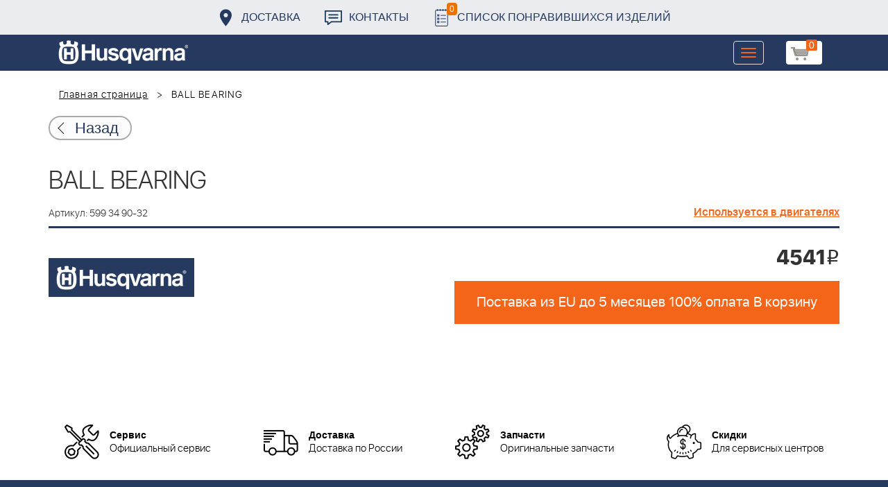

--- FILE ---
content_type: text/html; charset=UTF-8
request_url: https://benzolider.spb.ru/ajax/updatepricedetail.php
body_size: -62
content:
{"COST":4541}